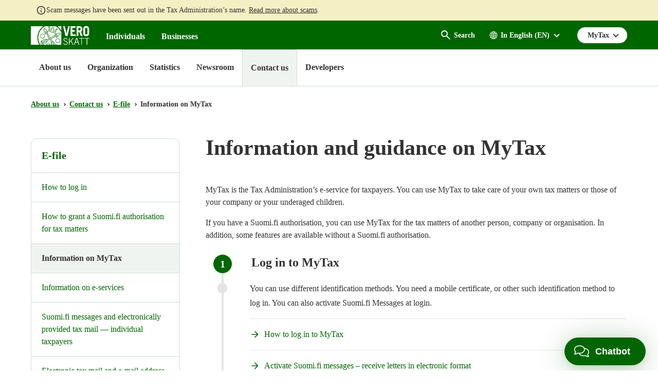

--- FILE ---
content_type: text/json; charset=utf-8
request_url: https://veroskatt.boost.ai/api/chat_panel/v2
body_size: 7116
content:
{"eventTrackingConfigs":[],"rememberConversationStorage":"sessionStorage","spacingBottom":0,"primaryColor":"#006600","samlLoginEnabled":false,"oidcLoginEnabled":false,"contrastColor":"#ffffff","clientMessageBackground":"#e6e7e8","fileUploadServiceEndpointUrl":"https://veroskatt.boost.ai/file_upload","hasFilterSelector":false,"serverMessageBackground":"#cce0cc","requestConversationFeedback":true,"windowStyle":"rounded","avatarStyle":"rounded","linkBelowBackground":"#006600","avatarUrl":"https://boost-files-general-eu-west-1-test.s3-eu-west-1.amazonaws.com/files/TESTIVEROSKATT/565ec6fe-eada-499f-bd2d-1b628fb325d3","spacingTop":0,"pace":"fast","fileExpirationSeconds":3600,"proactiveConfigs":[{"path":"https://vero.fi/henkiloasiakkaat/","screenSize":"both","isPublished":true,"name":"Vero.fin etusivu","startTriggerActionId":4586,"id":"96jezdif95","type":"delay","type_payload":"4","matchingType":"exact","soft":{"type":"badge"}}],"serverMessageColor":"#363636","linkDisplayStyle":"below","trigger":{"backgroundColor":"#006600","shadow":true,"icon":"comments","smallPositionX":24,"type":"floating-button","enabledOnAllPages":true,"smallPositionY":5,"delay":0,"proactiveBubbleBackgroundColor":"#006600","largePositionX":24,"proactiveNotificationColor":"#ff9933","largePositionY":10,"text":"Chatbot","fontColor":"#ffffff","proactiveBubbleTextColor":"#ffffff","enabledOnPaths":[]},"alwaysShowMinimizeButton":true,"size":"medium","samlLoginBeforeResume":false,"removeRememberedConversationOnChatPanelClose":true,"rememberConversation":true,"messages":{"da-DK":{"compose.placeholder":"","feedback.prompt":"Vil vil sætte pris på din tilbagemelding","feedback.placeholder":"Skriv her","logged.in":"","chat.panel":"Chatpanel","close.window":"Luk","download.conversation":"Download samtalen","delete.conversation":"Slet samtalen","privacy.policy":"Personværn","back":"Tilbage","submit.message":"Send","submit.feedback":"Send","feedback.thumbs.up":"Tilfreds med samtalen","feedback.thumbs.down":"Utilfreds med samtalen","message.thumbs.up":"Tilfreds med svaret","message.thumbs.down":"Utilfreds med svaret","compose.characters.used":"{0} af {1} tegn brugt","upload.file.expired":"Filen er udløbet","upload.file":"Upload fil","upload.file.exceeds.max.size":"Filen er for stor","upload.file.remove":"Fjern fil","upload.file.error":"Upload fejlet","upload.file.progress":"Sender","minimize.window":"Minimer vindue","open.menu":"Hjælp / Åbne menu","header.text":"Chatbot","opens.in.new.tab":"Åbnes i ny fane","text.too.long":"Beskeden kan maksimalt indeholde {0} tegn","filter.select":"Vælg brugergruppe","upload.file.success":"Upload fuldført","expand.image":"Forstør billede","close.image.view":"Luk billede","blocked.conversation.title":"Du er blevet midlertidigt blokeret fra vores chat service.","blocked.conversation.blocked.until":"Du vil få adgang til chatten igen i løbet af {0} time(r)","message.sent.by.va":"Besked fra Virtuel Agent","message.sent.by.user":"Besked fra dig","message.sent.by.human.chat.operator":"Besked fra kunderådgiver"},"no-NO":{"compose.placeholder":"Type in here","feedback.prompt":"Ønsker du å gi meg en tilbakemelding?","feedback.placeholder":"Skriv din tilbakemelding her.","logged.in":"Sikker chat","chat.panel":"Chatpanel","close.window":"Lukk","download.conversation":"Last ned samtalen","delete.conversation":"Slett samtalen","privacy.policy":"Personvern","back":"Tilbake","upload.file.expired":"Filen har utløpt","submit.message":"Send","submit.feedback":"Send","feedback.thumbs.up":"Fornøyd med samtalen","feedback.thumbs.down":"Ikke fornøyd med samtalen","message.thumbs.up":"Fornøyd med svaret","message.thumbs.down":"Ikke fornøyd med svaret","compose.characters.used":"{0} av {1} tegn brukt","upload.file":"Last opp fil","upload.file.exceeds.max.size":"Filen er for stor","upload.file.remove":"Fjern fil","upload.file.error":"Opplastingen feilet","upload.file.progress":"Laster","minimize.window":"Minimer vindu","open.menu":"Hjelp/Åpne meny","opens.in.new.tab":"Åpnes i ny fane","text.too.long":"Meldingen kan ikke være lenger enn {0} tegn","filter.select":"Velg brukergruppe","upload.file.success":"Opplasting fullført","expand.image":"Forstørr bilde","close.image.view":"Lukk bilde","blocked.conversation.title":"Du har blitt midlertidig blokkert fra vår chat-tjeneste.","blocked.conversation.blocked.until":"Du vil få tilgang til chatten igjen om ca {0} timer.","message.sent.by.va":"Melding fra virtuell agent","message.sent.by.user":"Melding fra deg","message.sent.by.human.chat.operator":"Melding fra rådgiver","header.text":"Chatbot"},"en-US":{"logged.in":"","minimize.window":"Minimize window","open.menu":"Open menu","upload.file":"Upload image","upload.file.exceeds.max.size":"The file is too large","upload.file.progress":"Uploading ...","header.text":"Chatbot","opens.in.new.tab":"Opens in new tab","text.too.long":"The message cannot be longer than {0} characters","translation.disclaimer":"This conversation is automatically translated using AI","translation.translated":"Translated message","translation.original":"Original message","compose.placeholder":"Type your question here","feedback.prompt":"Did you get the help you needed?","feedback.placeholder":"Type your feedback here","upload.file.expired":"File has expired","chat.panel":"Chatpanel","close.window":"Close","download.conversation":"Download conversation","delete.conversation":"Delete conversation","privacy.policy":"Privacy policy","back":"Back","submit.message":"Send","submit.feedback":"Send","feedback.thumbs.up":"Satisfied with conversation","feedback.thumbs.down":"Not satisfied with conversation","message.thumbs.up":"Satisfied with answer","message.thumbs.down":"Not satisfied with answer","compose.characters.used":"{0} out of {1} characters used","upload.file.remove":"Remove file","upload.file.error":"Upload failed","upload.file.success":"Upload successful","filter.select":"Select user group","expand.image":"Expand image","close.image.view":"Close image","blocked.conversation.title":"You have been temporarily blocked from using the chat service.","blocked.conversation.blocked.until":"You will get access to the chat again within the next {0} hours.","message.sent.by.va":"Message from chatbot","message.sent.by.user":"Message from you","message.sent.by.human.chat.operator":"Message from human agent","translation.failed":"Translation failed"},"es-ES":{"compose.placeholder":"Formule su pregunta aquí","close.window":"Cerrar","download.conversation":"Descargar conversación","delete.conversation":"Borrar conversación","privacy.policy":"Política de privacidad","back":"Volver atrás","feedback.prompt":"¿Le gustaría darme su opinión?","feedback.placeholder":"Escriba sus comentarios aquí","logged.in":"Chat seguro","chat.panel":"Chatpanel","submit.message":"Enviar","submit.feedback":"Enviar","feedback.thumbs.up":"Satisfecho con la conversación","feedback.thumbs.down":"Insatisfecho con la conversación","message.thumbs.up":"Satisfecho con la respuesta","message.thumbs.down":"Insatisfecho con la respuesta","compose.characters.used":"{0} de {1} caracteres utilizados","upload.file":"Subir archivo","upload.file.error":"Error al cargar","upload.file.progress":"Cargando...","minimize.window":"Minimizar ventana","open.menu":"Ayuda / Desplegar menú","opens.in.new.tab":"Se abre en una pestaña nueva","text.too.long":"El mensaje no puede tener más de {0} caracteres","filter.select":"Seleccionar grupo de usuarios","upload.file.success":"Carga completada","expand.image":"Ampliar imagen","close.image.view":"Cerrar imagen","blocked.conversation.title":"Se le ha bloqueado temporalmente el uso del servicio de chat.","blocked.conversation.blocked.until":"Tendrá acceso al chat nuevamente dentro de las próximas {0} horas.","message.sent.by.va":"Mensaje del agente virtual","message.sent.by.user":"Mensaje de usted","message.sent.by.human.chat.operator":"Mensaje del asesor","header.text":"Chatbot"},"pt-BR":{"compose.placeholder":"Escreva aqui","close.window":"Fechar janela","download.conversation":"Baixar conversa ","delete.conversation":"Deletar conversa","privacy.policy":"Política de Privacidade","back":"Voltar","feedback.prompt":"O que você achou do nosso serviço? Quer fazer um comentário?","feedback.placeholder":"Escreva seu comentário aqui","logged.in":"Chat seguro","chat.panel":"Chatpanel","submit.message":"Enviar","submit.feedback":"Enviar","feedback.thumbs.up":"Satisfeito com a conversa","feedback.thumbs.down":"Insatisfeito com a conversa","message.thumbs.up":"Satisfeito com a resposta","message.thumbs.down":"Insatisfeito com a resposta","compose.characters.used":"{0} sem {1} caracteres usados","upload.file":"Carregar arquivo","upload.file.progress":"Carregando...","minimize.window":"Minimizar janela","open.menu":"Ajuda / menu de exibição","upload.file.error":"Erro ao carregar","opens.in.new.tab":"Abre em uma aba nova","text.too.long":"A mensagem não pode ter mais do que {0} caracteres","header.text":"Chatbot","upload.file.success":"Carregar concluído","expand.image":"Expandir imagem","close.image.view":"Fechar imagem","blocked.conversation.title":"Você foi temporariamente impedido de usar o serviço de chat.","blocked.conversation.blocked.until":"Você vai ter acesso ao chat novamente nos próximos {0} horas.","message.sent.by.va":"Mensagem do agente virtual","message.sent.by.user":"Mensagem de você","message.sent.by.human.chat.operator":"Mensagem do conselheiro"},"sv-SE":{"chat.panel":"Chatpanel","compose.placeholder":"Ställ din fråga här","close.window":"Stäng","download.conversation":"Ladda ner samtal","delete.conversation":"Ta bort samtal","privacy.policy":"Integritetspolicy","feedback.prompt":"Fick du den hjälp du behövde?","feedback.placeholder":"Skriv här","logged.in":"Säker chat","submit.message":"Skicka","submit.feedback":"Skicka","feedback.thumbs.up":"Nöjd med samtalet","header.text":"Chatbot","feedback.thumbs.down":"Inte nöjd med samtalet","message.thumbs.up":"Nöjd med svaret","message.thumbs.down":"Inte nöjd med svaret","compose.characters.used":"{0} av {1} tecken använt","back":"Tillbaka","upload.file.expired":"Filen har löpt ut","upload.file":"Ladda upp fil","upload.file.exceeds.max.size":"Filen är för stor","upload.file.remove":"Ta bort filen","upload.file.error":"Uppladdningen misslyckades","upload.file.progress":"Laddar","minimize.window":"Minimera fönster","open.menu":"Öppna meny","upload.file.success":"Uppladdningen lyckades","opens.in.new.tab":"Öppnas i ny flik","text.too.long":"Meddelandet kan innehålla maximalt {0} tecken","filter.select":"Välj användargrupp","expand.image":"Förstora bild","close.image.view":"Stäng bild","blocked.conversation.title":"Du har blivit tillfälligt blockerad från att använda chattjänsten.","blocked.conversation.blocked.until":"Du får tillgång till chatten igen inom de kommande {0} timmarna.","message.sent.by.va":"Meddelande från chattbotten","message.sent.by.user":"Meddelande från dig","message.sent.by.human.chat.operator":"Meddelande från rådgivare"},"ur-UR":{"chat.panel":"Chatpanel","header.text":"Chatbot"},"bn-BN":{"chat.panel":"Chatpanel","header.text":"Chatbot"},"et-EE":{"chat.panel":"Chatpanel","opens.in.new.tab":"Avaneb uuel lehel","text.too.long":"Sõnum ei või olla pikem kui {0} märki","header.text":"Chatbot"},"lv-LV":{"chat.panel":"Chatpanel","opens.in.new.tab":"Atvērt jaunā cilnē","text.too.long":"Ziņojums nedrīkst būt garāks par {0} rakstzīmēm","header.text":"Chatbot"},"it-IT":{"chat.panel":"Chatpanel","back":"Indietro","blocked.conversation.blocked.until":"Avrai di nuovo accesso alla chat entro le prossime {hours} ore.","blocked.conversation.title":"Sei stato temporaneamente bloccato dall'uso del servizio di chat.","close.image.view":"Chiudi immagine","close.window":"Chiudi","compose.characters.used":"{0} su {1} caratteri utilizzati","compose.placeholder":"Fai la tua domanda qui","delete.conversation":"Cancella la conversazione","download.conversation":"Scarica la conversazione","expand.image":"Espandi l'immagine","feedback.placeholder":"Scrivi qui il tuo feedback","feedback.prompt":"Vuoi dare un feedback?","feedback.thumbs.down":"Non soddisfatto della conversazione","feedback.thumbs.up":"Soddisfatto della conversazione","filter.select":"Seleziona il gruppo di utenti","logged.in":"Chat sicura","message.sent.by.human.chat.operator":"Messaggio dell'agente umano","message.sent.by.user":"Il tuo messaggio","message.sent.by.va":"Messaggio dall'agente virtuale","message.thumbs.down":"Non soddisfatto della risposta","message.thumbs.up":"Soddisfatto della risposta","minimize.window":"Riduci a icona la finestra","open.menu":"Aiuto","opens.in.new.tab":"Si apre in una nuova pagina","privacy.policy":"Politica sulla riservatezza","submit.feedback":"Invia","submit.message":"Invia","text.too.long":"Il messaggio non può essere più lungo di {0} caratteri","upload.file":"Caricare il file","upload.file.error":"Caricamento fallito","upload.file.progress":"Caricamento in corso","upload.file.success":"Caricamento riuscito","header.text":"Chatbot"},"fr-FR":{"chat.panel":"Chatpanel","opens.in.new.tab":"Ouvre dans un nouvel onglet","text.too.long":"Le message ne peut pas contenir plus de {0} caractères","back":"Retour","blocked.conversation.blocked.until":"Vous aurez de nouveau accès au chat dans les prochaines {hours} heures.","blocked.conversation.title":"Vous êtes temporairement dans l'impossibilité d'utiliser le chat","close.image.view":"Fermer l'image","close.window":"Fermer","compose.characters.used":"{0} sur {1} caractères utilisés","compose.placeholder":"Posez votre question ici","delete.conversation":"Supprimer la conversation","download.conversation":"Télécharger la conversation","expand.image":"Agrandir l'image","feedback.placeholder":"Écrivez votre commentaire ici","feedback.prompt":"Puis-je avoir votre commentaire?","feedback.thumbs.down":"Conversation non satisfaisante","feedback.thumbs.up":"Conversation satisfaisante","filter.select":"Choisir un filtre","logged.in":"Dialogue sécurisé","message.sent.by.human.chat.operator":"Message de la part de l'agent humain","message.sent.by.user":"Message de votre part","message.sent.by.va":"Message de la part de l'agent virtuel","message.thumbs.down":"Réponse non satisfaisante","message.thumbs.up":"Réponse satisfaisante","minimize.window":"Minimiser la fenêtre","open.menu":"Aide","privacy.policy":"Politique de confidentialité","submit.feedback":"Envoyer","submit.message":"Envoyer","upload.file":"Télécharger fichier","upload.file.error":"Erreur lors du téléchargement","upload.file.progress":"Chargement en cours","upload.file.success":"Téléchargement réussi","header.text":"Chatbot"},"lt-LT":{"chat.panel":"Chatpanel","opens.in.new.tab":"Atidaryti naujame skirtuke","text.too.long":"Tekstas negali būti ilgesnis nei {0} simbolių","message.sent.by.va":"Virtualaus konsultanto žinutė","message.sent.by.user":"Tavo žinutė","message.sent.by.human.chat.operator":"Konsultanto žinutė","header.text":"Chatbot"},"ru-RU":{"chat.panel":"Chatpanel","header.text":"Chatbot"},"de-DE":{"chat.panel":"Chatpanel","upload.file":"Daten hochladen","compose.placeholder":"Stelle deine Frage hier","compose.characters.used":"Stelle deine Frage hier","submit.message":"Nachricht senden","message.thumbs.up":"Zufrieden mit der Antwort","upload.file.progress":"Lädt","message.thumbs.down":"Unzufrieden mit der Antwort","minimize.window":"Minimieren","open.menu":"Hilfe / Menü öffnen ","close.window":"Schließen","download.conversation":"Gespräch downloaden","delete.conversation":"Gespräch löschen","privacy.policy":"Datenschutzbestimmungen","back":"Zurück","feedback.prompt":"Wir freuen uns über dein Feedback","feedback.thumbs.up":"Zufrieden mit dem Gespräch","feedback.thumbs.down":"Unzufrieden mit dem Gespräch","feedback.placeholder":"Schreibe hier dein Feedback","submit.feedback":"Senden","logged.in":"Sicherer Chat","upload.file.error":"Fehler beim Hochladen","opens.in.new.tab":"Öffnet sich in einem neuen Tab","text.too.long":"Die Nachricht darf nicht länger als {0} Zeichen sein","upload.file.success":"Erfolgreich hochgeladen","expand.image":"Bild vergrößern","close.image.view":"Bild schließen","blocked.conversation.title":"Du wurdest vorübergehend für die Nutzung des Chat-Dienstes gesperrt.","blocked.conversation.blocked.until":"Du erhältst innerhalb der nächsten {0} Stunden wieder Zugriff auf den Chat.","message.sent.by.va":"Nachricht vom virtuellen Agenten","message.sent.by.user":"Nachricht von dir","message.sent.by.human.chat.operator":"Nachricht vom Kundenberater","header.text":"Chatbot"},"ro-RO":{"chat.panel":"Chatpanel","header.text":"Chatbot"},"hu-HU":{"chat.panel":"Chatpanel","header.text":"Chatbot"},"ar-SA":{"chat.panel":"Chatpanel","header.text":"Chatbot"},"cs-CZ":{"chat.panel":"Chatpanel","header.text":"Chatbot"},"nl-NL":{"chat.panel":"Chatpanel","upload.file":"File uploaden","compose.placeholder":"Typ hier je vraag","compose.characters.used":"Typ hier je vraag","submit.message":"Sturen","upload.file.progress":"Bezig met laden...","message.thumbs.up":"Tevreden met het antwoord","message.thumbs.down":"Ontevreden met het antwoord","minimize.window":"Venster verkleinen","open.menu":"Support / Menu openen","close.window":"Afsluiten","download.conversation":"Gesprek downloaden","delete.conversation":"Gesprek verwijderen","privacy.policy":"Privacybeleid","back":"Terugkeren","feedback.prompt":"Wij waarderen je feedback","feedback.thumbs.up":"Tevreden met het gesprek","feedback.thumbs.down":"Ontevreden met het gesprek","feedback.placeholder":"Typ hier je reactie","submit.feedback":"Sturen","logged.in":"Beveiligde chat","upload.file.error":"Upload mislukt","opens.in.new.tab":"Wordt in een nieuw tabblad geopend","text.too.long":"Het bericht mag maximaal {0} tekens bevatten","upload.file.success":"Bestand met succes geüpload","expand.image":"Afbeelding vergroten","close.image.view":"Afbeelding sluiten","blocked.conversation.title":"Je bent tijdelijk geblokkeerd van het gebruik van de chat service","blocked.conversation.blocked.until":"Je krijgt binnen de komende {hours} uren weer toegang tot de chat.","message.sent.by.va":"Bericht van Virtuele Assistent","message.sent.by.user":"Bericht van jou ","message.sent.by.human.chat.operator":"Bericht van medewerker","header.text":"Chatbot"},"ca-ES":{"chat.panel":"Chatpanel","compose.placeholder":"Formuli la seva pregunta aquí","compose.characters.used":"{0} de {1} caràcters utilitzats","submit.message":"Enviar","message.thumbs.up":"Satisfet amb la resposta","message.thumbs.down":"Insatisfet amb la resposta","upload.file":"Enviament de fitxers","upload.file.progress":"Carregant...","upload.file.success":"Càrrega completada","upload.file.error":"Error al carregar","expand.image":"Ampliar imatge","close.image.view":"Tancar imatge","minimize.window":"Minimitzar finestra","open.menu":"Ajuda / Desplegar menú","close.window":"Tancar","filter.select":"Seleccionar grup d'usuaris","download.conversation":"Descarregar conversa","delete.conversation":"Borrar conversació","privacy.policy":"Política de privacitat","back":"Tornar enrere","feedback.prompt":"Li agradaria donar-me la seva opinió?","feedback.thumbs.up":"Satisfet amb la conversa","feedback.thumbs.down":"Insatisfet amb la conversa","feedback.placeholder":"Escrigui els seus comentaris aquí","submit.feedback":"Enviar","logged.in":"Xat segur","opens.in.new.tab":"S'obri en una pestanya nova","text.too.long":"El missatge no pot tenir més de {0} caràcters","blocked.conversation.title":"Se li ha bloquejat temporalment l'ús de l'servei de xat.","blocked.conversation.blocked.until":"Tindrà accés a xat novament dins de les properes {hours} hores.","message.sent.by.va":"Missatge de l'agent virtual","message.sent.by.user":"Missatge de vostè","message.sent.by.human.chat.operator":"Missatge de l'assessor","header.text":"Chatbot"},"fi-FI":{"upload.file.expired":"Tiedosto on vanhentunut","upload.file.exceeds.max.size":"Tiedosto on liian suuri","upload.file.remove":"Poista tiedosto","header.text":"Chatbot","compose.placeholder":"Kirjoita kysymyksesi tähän","compose.characters.used":"{0} {1} merkistä käytetty","submit.message":"Lähetä","message.thumbs.up":"Tyytyväinen vastaukseen","message.thumbs.down":"Tyytymätön vastaukseen","minimize.window":"Pienennä ikkuna","open.menu":"Avaa valikko","close.window":"Sulje","download.conversation":"Lataa keskustelu","delete.conversation":"Poista keskustelu","privacy.policy":"Tietosuojakäytäntö","back":"Takaisin","feedback.prompt":"Saitko tarvitsemaasi apua?","feedback.thumbs.up":"Tyytyväinen keskusteluun","feedback.thumbs.down":"Tyytymätön keskusteluun","feedback.placeholder":"Kirjoita palautteesi tähän","submit.feedback":"Lähetä","chat.panel":"Chatpanel","opens.in.new.tab":"Avaa uudessa välilehdessä","text.too.long":"Viestin maksimi merkkimäärä on {0}","expand.image":"Suurenna kuva","upload.file":"Lähetä tiedosto","upload.file.error":"Tiedoston lähetys epäonnistui","upload.file.progress":"Tiedostoa ladataan","upload.file.success":"Tiedoston lähetys onnistui","filter.select":"Valitse käyttäjäryhmä","close.image.view":"Sulje kuva","blocked.conversation.title":"Sinut on tilapäisesti estetty käyttämästä chat-palvelua.","blocked.conversation.blocked.until":"Sinulle avataan pääsy chattiin seuraavien {0} aikana","message.sent.by.va":"Viesti chattibotilta","message.sent.by.user":"Viesti sinulta","message.sent.by.human.chat.operator":"Viesti asiakaspalvelijalta","logged.in":"Suojattu chat"},"is-IS":{"upload.file.expired":"Skrá er útrunnin","upload.file.exceeds.max.size":"Skráin er útrunnin","chat.panel":"Chatpanel","upload.file.remove":"Fjarlægja skrá","back":"Til baka","close.window":"Loka","compose.characters.used":"{0} af {1} stöfum notaðir","compose.placeholder":"Hér geturðu sent okkur spurningu","delete.conversation":"Eyða samtali","download.conversation":"Hlaða niður samtali","feedback.placeholder":"Skrifaðu athugasemdir hér","feedback.prompt":"Vilt þú veita endurgjöf?","feedback.thumbs.down":"Ósátt/ur við samtalið","feedback.thumbs.up":"Sátt/ur við samtalið","logged.in":"Auðkennt spjall","message.thumbs.down":"Ekki sátt/ur við svarið","message.thumbs.up":"Sátt/ur við svarið","minimize.window":"Minnka glugga","open.menu":"Hjálp","privacy.policy":"Persónuverndarstefna","submit.feedback":"Senda","submit.message":"Senda","upload.file":"Hlaða upp skrá","upload.file.error":"Mistókst að hlaða upp skrá","upload.file.progress":"Hleður","opens.in.new.tab":"Opnast í nýjum flipa","text.too.long":"Skilaboðin geta ekki verið lengri en {0} stafir","filter.select":"Veldu notendahóp","upload.file.success":"Tókst að hlaða upp skrá","expand.image":"Stækka mynd","close.image.view":"Loka mynd","blocked.conversation.title":"Aðgangi þínum að spjallinu hefur verið lokað tímabundið.","blocked.conversation.blocked.until":"Þú munt aftur fá aðgang að spjallinu eftir u.þ.b. {0} klukkustundir.","message.sent.by.va":"Skilaboð frá spjallmenni","message.sent.by.user":"Skilaboð frá þér","message.sent.by.human.chat.operator":"Skilaboð frá þjónustufulltrúa","header.text":"Chatbot"},"pl-PL":{"chat.panel":"Chatpanel","opens.in.new.tab":"Otwórz w nowej karcie","text.too.long":"Wiadomość nie może zawierać więcej niż {0} znaków","header.text":"Chatbot"},"tr-TR":{"chat.panel":"Chatpanel","header.text":"Chatbot"},"el-GR":{"chat.panel":"Chatpanel","header.text":"Chatbot"},"ja-JP":{"chat.panel":"Chatpanel","compose.placeholder":"","compose.characters.used":"","submit.message":"","message.thumbs.up":"","message.thumbs.down":"","upload.file":"","upload.file.progress":"","upload.file.success":"","upload.file.error":"","expand.image":"","close.image.view":"","minimize.window":"","open.menu":"","close.window":"","filter.select":"","download.conversation":"","delete.conversation":"","privacy.policy":"","back":"","feedback.prompt":"","feedback.thumbs.up":"","feedback.thumbs.down":"","feedback.placeholder":"","submit.feedback":"","logged.in":"","opens.in.new.tab":"","text.too.long":"","blocked.conversation.title":"","blocked.conversation.blocked.until":"","header.text":"Chatbot"},"zh-CN":{"chat.panel":"Chatpanel","compose.placeholder":"","compose.characters.used":"","submit.message":"","message.thumbs.up":"","message.thumbs.down":"","upload.file":"","upload.file.progress":"","upload.file.success":"","upload.file.error":"","expand.image":"","close.image.view":"","minimize.window":"","open.menu":"","close.window":"","filter.select":"","download.conversation":"","delete.conversation":"","privacy.policy":"","back":"","feedback.prompt":"","feedback.thumbs.up":"","feedback.thumbs.down":"","feedback.placeholder":"","submit.feedback":"","logged.in":"","opens.in.new.tab":"","text.too.long":"","blocked.conversation.title":"","blocked.conversation.blocked.until":"","message.sent.by.va":"消息来自智能助手","message.sent.by.user":"消息来自您","message.sent.by.human.chat.operator":"消息来自人工客服","header.text":"Chatbot"},"ko-KR":{"chat.panel":"Chatpanel","compose.placeholder":"","compose.characters.used":"","submit.message":"","message.thumbs.up":"","message.thumbs.down":"","upload.file":"","upload.file.progress":"","upload.file.success":"","upload.file.error":"","expand.image":"","close.image.view":"","minimize.window":"","open.menu":"","close.window":"","filter.select":"","download.conversation":"","delete.conversation":"","privacy.policy":"","back":"","feedback.prompt":"","feedback.thumbs.up":"","feedback.thumbs.down":"","feedback.placeholder":"","submit.feedback":"","logged.in":"","opens.in.new.tab":"","text.too.long":"","blocked.conversation.title":"","blocked.conversation.blocked.until":"","header.text":"Chatbot"},"hr-HR":{"chat.panel":"Chatpanel","compose.placeholder":"","compose.characters.used":"","submit.message":"","message.thumbs.up":"","message.thumbs.down":"","upload.file":"","upload.file.progress":"","upload.file.success":"","upload.file.error":"","expand.image":"","close.image.view":"","minimize.window":"","open.menu":"","close.window":"","filter.select":"","download.conversation":"","delete.conversation":"","privacy.policy":"","back":"","feedback.prompt":"","feedback.thumbs.up":"","feedback.thumbs.down":"","feedback.placeholder":"","submit.feedback":"","logged.in":"","opens.in.new.tab":"","text.too.long":"","blocked.conversation.title":"","blocked.conversation.blocked.until":"","header.text":"Chatbot"},"sr-SP":{"chat.panel":"Chatpanel","compose.placeholder":"","compose.characters.used":"","submit.message":"","message.thumbs.up":"","message.thumbs.down":"","upload.file":"","upload.file.progress":"","upload.file.success":"","upload.file.error":"","expand.image":"","close.image.view":"","minimize.window":"","open.menu":"","close.window":"","filter.select":"","download.conversation":"","delete.conversation":"","privacy.policy":"","back":"","feedback.prompt":"","feedback.thumbs.up":"","feedback.thumbs.down":"","feedback.placeholder":"","submit.feedback":"","logged.in":"","opens.in.new.tab":"","text.too.long":"","blocked.conversation.title":"","blocked.conversation.blocked.until":"","header.text":"Chatbot"},"sl-SL":{"chat.panel":"Chatpanel","compose.placeholder":"","compose.characters.used":"","submit.message":"","message.thumbs.up":"","message.thumbs.down":"","upload.file":"","upload.file.progress":"","upload.file.success":"","upload.file.error":"","expand.image":"","close.image.view":"","minimize.window":"","open.menu":"","close.window":"","filter.select":"","download.conversation":"","delete.conversation":"","privacy.policy":"","back":"","feedback.prompt":"","feedback.thumbs.up":"","feedback.thumbs.down":"","feedback.placeholder":"","submit.feedback":"","logged.in":"","opens.in.new.tab":"","text.too.long":"","blocked.conversation.title":"","blocked.conversation.blocked.until":"","header.text":"Chatbot"},"eu-ES":{"chat.panel":"Chatpanel","compose.placeholder":"","compose.characters.used":"","submit.message":"","message.thumbs.up":"","message.thumbs.down":"","upload.file":"","upload.file.progress":"","upload.file.success":"","upload.file.error":"","expand.image":"","close.image.view":"","minimize.window":"","open.menu":"","close.window":"","filter.select":"","download.conversation":"","delete.conversation":"","privacy.policy":"","back":"","feedback.prompt":"","feedback.thumbs.up":"","feedback.thumbs.down":"","feedback.placeholder":"","submit.feedback":"","logged.in":"","opens.in.new.tab":"","text.too.long":"","blocked.conversation.title":"","blocked.conversation.blocked.until":"","header.text":"Chatbot"},"fo-FO":{"header.text":"Chatbot"}},"clientMessageColor":"#363636","linkBelowColor":"#ffffff","alwaysSendImmediately":false,"spacingRight":80,"rememberConversationExpirationDuration":"P1D","streamingEnabled":false}

--- FILE ---
content_type: application/javascript
request_url: https://www.vero.fi/api/localizationeditor/localizationfile/en?tag=20260120084525
body_size: 9022
content:
window.i18n = {
"/common/infoaboutverohallinto": "About us",
"/common/search": "Search",
"/common/menu": "Menu",
"/common/alltopics": "Kaikki otsikot",
"/common/toc": "Contents",
"/common/opentoc": "Open contents",
"/common/closetoc": "Close contents",
"/common/backtotoc": "Back to contents",
"/common/taxinstructions": "Detailed guidance",
"/common/forms": "Forms",
"/common/eservice": "e-File",
"/common/dosearch": "Search",
"/common/writesearchword": "Enter search term",
"/common/searchfromsite": "Search entire website",
"/common/close": "Close",
"/common/backtotop": "Back to top",
"/common/menuerror": "Error loading the menu, please refresh page...",
"/common/menuloading": "Loading menu...",
"/common/tags": "Key  terms",
"/common/showmore": "Show more",
"/common/morenews": "More news",
"/common/showall": "Show all",
"/common/showless": "Show less",
"/common/answerbank": "Limited service 30 Oct to 8 Nov 2018",
"/common/popularnow": "Popular right now :",
"/common/searchverofi": "Search in vero.fi",
"/common/FormLinks": "Download the form",
"/common/InstructionLinks": "Instructions",
"/common/AttachmentLinks": "Attachment forms",
"/common/PreviousFormLinks": "Forms for previous years",
"/common/ShowAllLevels": "Show all levels",
"/common/Kilobyte": "kB",
"/common/LookingForThese": "Or are you looking for these?",
"/common/news": "News",
"/common/events": "Events",
"/common/preciseinformation": "Detailed guidance",
"/common/showimage": "See image",
"/common/sharefacebook": "Share on Facebook",
"/common/sharetwitter": "Share on Twitter",
"/common/sharelinkedin": "Share on LinkedIn",
"/common/sharegoogleplus": "Share on GooglePlus",
"/common/sharepage": "Share page",
"/common/mytax": "MyTax",
"/common/LoginToMyTax": "Log in to MyTax",
"/common/efile": "e-File",
"/common/otherpages": "—  other pages",
"/common/frontpage": "Front page",
"/common/veronewssubtitle": "News",
"/common/veropressreleasesubtitle": "Tax Administration Bulletin",
"/common/ReadMore": "Read more",
"/common/showallprojectsteps": "Read more",
"/common/MoreInfo": "More information",
"/common/Next": "Next",
"/common/Previous": "Previous",
"/common/datalastupdated": " Data updated: ",
"/common/serviceBreaks": "Service breaks in the Incomes Register",
"/common/viewSitemap": "See sitemap for this section",
"/common/DisputeResolutionResponsibleAuthority": "Ratkaisumenettelystä vastaava viranomainen",
"/common/yes": "Yes",
"/common/no": "No",
"/common/OnThisPage": "On this page",
"/common/PreciseInformationInstruction": "Detailed guidance",
"/common/taxadministration": "Tax Administration",
"/common/InfoAboutSite": "Data Protection",
"/common/Feedback": "Feedback",
"/common/AccessibilityInfo": "Accessibility Statement ",
"/common/Print": "Print",
"/common/logintoauxiliary": "Log in to e-service",
"/common/privateusers": "Private individuals",
"/common/organizations": "Organisations",
"/common/login": "Log in",
"/common/email": "email",
"/common/subscribe": "order",
"/common/SubscribeSuccess": "Newsletter subscription confirmed!",
"/accessibility/shortcuts": "Shortcut",
"/accessibility/searchfield": "Search field",
"/accessibility/tofrontpage": "To front page",
"/accessibility/opensinnewwindow": "The link will open in a new window",
"/accessibility/movetosearch": "Go to main search",
"/accessibility/movetocontent": "Go to contents",
"/accessibility/sectionnavigation": "Website main categories",
"/accessibility/mainnavigation": "Main navigation",
"/accessibility/breadcrumb": "Search route",
"/accessibility/subnavigation": "Page navigation",
"/accessibility/languagenavigation": "Language navigation",
"/accessibility/autocompleteresults": "Predictive search results",
"/accessibility/menumobile": "Mobile menu",
"/accessibility/openmenumobile": "Open the mobile menu",
"/accessibility/previouslevel": "To previous level",
"/accessibility/nextlevel": "Open element sub-level",
"/accessibility/searchresults": "Search results",
"/accessibility/LookingForThese": "Or are you looking for these?",
"/accessibility/CurrentTopicBlockBegin": "Attention begins",
"/accessibility/CurrentTopicBlockEnd": "Attention ends",
"/accessibility/initsearch": "Search",
"/accessibility/map": "Map",
"/accessibility/movetopreviouspage": "to previous page",
"/accessibility/movetonextpage": "to  next page ",
"/accessibility/movetopage": "move to page",
"/accessibility/logintousermenu": "Log in to e-service, menu",
"/accessibility/loginasprivateuser": "Log in as a private individual",
"/accessibility/loginasorganization": "Log in as an organisation",
"/accessibility/NotAvailable": "Information not available",
"/ContactPage/ContactDetails": "Addresses",
"/ContactPage/OpeningHours": "Opening hours",
"/ContactPage/Reservation": "Appointments",
"/ContactPage/ReserveServiceAppointment": "Make an appointment in MyTax",
"/ContactPage/LocationOnMap": "Location on the map",
"/ContactPage/InteractiveMap": "Interactive map",
"/accessibility/page": "Page",
"/documentmetadata/oldversion": "This is an old version",
"/documentmetadata/latestversion": "This is the latest version",
"/documentmetadata/seelatestversion": "View latest version",
"/documentmetadata/versionhistory": "Version history",
"/documentmetadata/dateofissue": "Date of issue",
"/documentmetadata/originaldateofissue": "Migrated  date of issue ",
"/documentmetadata/recordno": "Record no.",
"/documentmetadata/validfrom": "Valid from",
"/documentmetadata/validthrough": "Valid until",
"/documentmetadata/validity": "Validity",
"/documentmetadata/authorizationprovision": "Authorization directive",
"/documentmetadata/isreplacedby": "Replaced by guidance",
"/documentmetadata/relatesto": "Relates to",
"/documentmetadata/isreplaced": "Replaced by other guidance",
"/documentmetadata/documentname": "Document name",
"/documentmetadata/documentchanges": "Changes",
"/documentmetadata/ReplacesInstruction": "Replaces guidance",
"/documentmetadata/DateOfIssueUnknown": "Date of issue unknown",
"/documentmetadata/ValidUntilFurtherNotice": "Until further notice",
"/documentmetadata/PageModified": "Page last updated",
"notifications/forminstructionnotification": "The Tax Administration can use automated decision-making in the context of resolving tax matters. This means that a decision concerning your tax matter may be based on partial or full use of an automated decision-making system. <a href='/tietoa-verohallinnosta/verohallinnon_esittely/automaattinen-p%C3%A4%C3%A4t%C3%B6ksenteko/'>Read more about automated decision-making at the Tax Administration (only in finnish)</a>.",
"search/show": "Show",
"search/showfilters": "Show search criteria",
"search/hidefilters": "Close search criteria",
"search/sort": "Sort",
"search/filterresults": "Limit search results",
"search/editfilters": "Edit search criteria",
"search/chosenfilters": "Search criteria",
"search/nofilters": "No search criteria",
"search/showmoreresults": "Show more results",
"search/searchresultsinfo": "{1} result for search term {0}",
"search/query": "Search term",
"search/resultcount": "Results",
"search/nosearchresults": "No results",
"search/makenewsearch": "New search",
"search/jumptoresults": "Go to search results",
"search/contactsearcherror": "Search failed.  Select location and search again.",
"search/contactsearchshowall": "Show all tax offices.",
"search/preciseinformationsearchheading": "The Tax Administration's detailed guidance is especially for tax professionals.",
"facetcategories/pagetype": "Page type",
"facetcategories/veroprothemes": "Tax types",
"facetcategories/keywords": "Key terms",
"facetcategories/years": "Year",
"facetcategories/customergroups": "Taxpayer group",
"/globalsearch/SearchType/id1/name": "Guidance for taxpayers",
"/globalsearch/SearchType/id2/name": "Collection",
"/globalsearch/SearchType/id3/name": "File",
"/globalsearch/SearchType/id4/name": "Image",
"/globalsearch/SearchType/id5/name": "Tag",
"/globalsearch/SearchType/id6/name": "Landingpage",
"/globalsearch/SearchType/id7/name": "Detailed guidance",
"/globalsearch/SearchType/id8/name": "Tax Administration decisions",
"/globalsearch/SearchType/id9/name": "Tax Administration opinion",
"/globalsearch/SearchType/id10/name": " Central Tax Board Preliminary rulings",
"/globalsearch/SearchType/id11/name": "Detailed guidance front page",
"/globalsearch/SearchType/id12/name": "News",
"/globalsearch/SearchType/id13/name": "Press releases",
"/globalsearch/SearchType/id14/name": "Forms",
"/globalsearch/SearchType/id15/name": "Contact details",
"/globalsearch/SearchType/id16/name": "About us front page",
"/globalsearch/SearchType/id17/name": "Event",
"/globalsearch/SearchType/id18/name": "Forms front page",
"/globalsearch/SearchType/id19/name": "Important Dates and Deadlines",
"/globalsearch/SearchType/id20/name": "FAQ",
"/globalsearch/SearchType/id21/name": "Käyttöönottopäätökset",
"/globalsearch/SearchType/id6/placeholder": "Search entire website",
"/globalsearch/SearchType/id7/placeholder": "Search guidance",
"/globalsearch/SearchType/id8/placeholder": "Search decisions",
"/globalsearch/SearchType/id9/placeholder": "Search opinions",
"/globalsearch/SearchType/id10/placeholder": "Search preliminary rulings",
"/globalsearch/SearchType/id11/placeholder": "Search detailed guidance",
"/globalsearch/SearchType/id12/placeholder": "Search news",
"/globalsearch/SearchType/id13/placeholder": "Search press releases",
"/globalsearch/SearchType/id14/placeholder": "Search forms",
"/globalsearch/SearchType/id15/placeholder": "Search contact details",
"/globalsearch/SearchType/id17/placeholder": "Search events",
"/globalsearch/SearchType/id18/placeholder": "Search forms",
"/globalsearch/SearchType/id19/placeholder": "Search for Central Tax Board’s advance rulings",
"/search/resultsperpage": "print / page",
"/search/sortorderrelevance": "Most relevant first",
"/search/sortorderdatedesc": "Latest first",
"/search/sortorderdateasc": "Oldest first",
"/search/sortordernameasc": "Alphabetical order (A-Ö)",
"/search/sortordernamedesc": "Alphabetical order (Ö-A)",
"/search/statustypeall": "Show all contents",
"/search/statustypecurrent": "Include older contents",
"/search/eventdate": "Time",
"/search/eventlocation": "Location",
"/search/selectmunicipality": "Select the location",
"/taxguide/SiteName": "Tax Guide, Individuals",
"/taxguide/FooterText": "Tax Administration",
"/mytax/InstructionText": "Take care of your tax matters in MyTax.",
"/mytax/InstructionLinkText": "Information on MyTax",
"/mytax/ButtonText": "Log in to MyTax",
"/queuepage/queuepageheader": "Veron asiakaspalvelu",
"/queuepage/queue": "Service",
"/queuepage/QueueStatus": "Information about the line-up at the tax office",
"/queuepage/inqueue": "In line",
"/queuepage/queuetime": "Waiting time",
"/queuepage/customers": "customers",
"/queuepage/estimate": "estimate",
"/queuepage/minutes": "min",
"/queuepage/nextnumber": "Next up",
"/queuepage/informationupdated": "Last updated",
"/feedback/FeedbackErrorText": "Error in submitting feedback. Please try again later.",
"/DataTable/SearchFromTable": "Search the table",
"/DataTable/NoSearchResults": "No search results",
"/episerver/forms/validators/episerver.forms.implementation.validation.regularexpressionvalidator/message": "This field’s format must be '{0}'.",
"/episerver/forms/submissionactors/vero.web.episerver.forms.actors.sendemailwithmultiplefilesasattachment/displayname": "*** Send us the e-mail with attachment files after you have first sent us the form",
"episerver/forms/validators/elementselfvalidator/vero.web.episerver.forms.validators.ovtidentifier/unexpectedvalueisnotaccepted": "The OVT code must have following formats: 0037AAAAAAAABBBBB where AAAAAAAA is a Business ID with the hyphen removed, and where BBBBB is an code indicating the organisation.",
"episerver/forms/validators/elementselfvalidator/vero.web.episerver.forms.validators.companyid/unexpectedvalueisnotaccepted": "The format of the Business ID must be AAAAAAA-A",
"/calculators/InheritanceTaxCalculatorHeading": "Enter your portion’s value in euros in the field",
"/calculators/InheritanceTaxCalculatorHeadingTooltipText": "Enter the full value without subtracting €20,000 from it.",
"/calculators/InheritanceTaxCalculatorDeduction": "Deduction",
"/calculators/InheritanceTaxCalculatorDeductionTooltipText": "The calculator takes the following deductions into account: Deduction for spouses (€90,000) and deduction for minors (€60,000). The spouse of the decedent can make the deduction for spouses. The deduction for minors can be made by an heir who is younger than 18 if they are in a direct line of descent from the decedent and the closest to the decedent in the order of inheritance. The calculator first makes the deduction from the taxable value of the inheritance and then calculates the inheritance tax. The deduction amount cannot be more than the value of the taxable portion.",
"/calculators/InheritanceTaxCalculatorAmountHeading": "Amount of inheritance tax",
"/calculators/InheritanceTaxCalculatorClass1Amount": "Tax bracket 1 (closest relatives and family):",
"/calculators/InheritanceTaxCalculatorClass2Amount": "Tax bracket 2 (other than closest relatives and family):",
"/calculators/InheritanceTaxCalculatorUsedValueHeading": "Basis for calculation",
"/calculators/InheritanceTaxCalculatorUsedValue": "Value of taxable portion: ",
"/calculators/InheritanceTaxCalculatorDeductionAmount": "Deduction",
"/calculators/InheritanceTaxCalculatorTaxYearHeading": "When did your tax liability begin (e.g. decedent’s date of death)?",
"/calculators/InheritanceTaxCalculatorTaxYearOption1": "on 31 December 2025 or earlier",
"/calculators/InheritanceTaxCalculatorTaxYearOption2": "on 1 January 2026 or later",
"/calculators/InheritanceTaxCalculatorDeductionNone": "No deduction",
"/calculators/InheritanceTaxCalculatorDeductionMinor": "Deduction for minors",
"/calculators/InheritanceTaxCalculatorDeductionSpouse": "Deduction for spouses",
"/calculators/GiftTaxCalculatorHeading": "Enter the value of the gift ",
"/calculators/GiftTaxCalculatorHeadingTooltipText": "You must add any gifts you have received from the same donor in the past 3 years. If you have paid gift tax on the earlier gifts, you can subtract it from the calculator’s result. The result is based on the amount you enter as the value of the gift.  It does not include any deductions even though you might have a right to deductions.  It does not include any late-payment charges for a late submittal of the gift tax return.",
"/calculators/GiftTaxCalculatorAmountHeading": "Amount of gift tax",
"/calculators/GiftTaxCalculatorClass1Amount": "Tax bracket 1 (closest relatives and family):",
"/calculators/GiftTaxCalculatorClass2Amount": "Tax bracket 2 (other than closest relatives and family):",
"/calculators/GiftTaxCalculatorUsedValueHeading": "Basis for calculation",
"/calculators/GiftTaxCalculatorUsedValue": "Value of taxable gift",
"/calculators/GiftTaxCalculatorYearHeading": "When did you receive the gift?",
"/calculators/calculatorYearOption2025": "on 31 December 2025 or earlier",
"/calculators/calculatorYearOption2026": "on 1 January 2026 or later",
"/calculators/VatCalculatorTaxFreePrice": "Price without VAT",
"/calculators/VatCalculatorTaxablePrice": "Price with VAT",
"/calculators/VatCalculatorTaxAmount": "VAT in euros",
"/calculators/VatCalculatorTaxRate": "VAT rate",
"/calculators/VatCalculatorUsedValue": "The calculation result is based on the values you have entered:",
"/calculators/VatCalculatorResults": "Calculation result",
"/calculators/AssetTransferTaxCalculatorHeading": "What is the price you should pay transfer tax for? ",
"/calculators/AssetTransferTaxCalculatorHeadingTooltipText": "Varainsiirtoverolaskurin otsikon info-teksti",
"/calculators/AssetTransferTaxPercent": "Select the appropriate rate",
"/calculators/AssetTransferTaxPercentTooltipText": "Varainsiirtoverolaskurin prosentti info-teksti",
"/calculators/Property": "4% (real estate property and a building or house without the land)",
"/calculators/HousingStock": "2% (shares in a housing company, stall in a garage, storage space or share in a golf-course company)",
"/calculators/BusinessEquity": "1.6% (corporate stock such as a share in a telephone company)",
"/calculators/Property2024": "3 % real estate property or a building or house without the land",
"/calculators/HousingStock2024": "1,5 % shares in a housing company, parking space, golf share, business share and other securities",
"/calculators/AssetTransferTaxResultTextTemplate": "{0} transfer tax on {1} equals {2}",
"/calculators/AssetTransferTaxResultHeading": "Transfer tax",
"/calculators/AssetTransferTaxCalculatorUsedValueHeading": "Base of the tax calculation",
"/calculators/AssetTransferTaxCalculatorUsedValueAmount": "Price",
"/calculators/AssetTransferTaxCalculatorUsedValueTaxRate": "Transfer tax %",
"/calculators/AcquisitionDate": "Date when you purchased",
"/calculators/TransferDate": "Date when you sell",
"/calculators/TransferPrice": "Selling price",
"/calculators/AcquisitionPrice": "Purchase price",
"/calculators/PurchaseCosts": "Transfer tax and acquisition expenses",
"/calculators/ImprovementCosts": "Renovation and improvement expenses",
"/calculators/TransferCosts": "Selling expenses",
"/calculators/CalcProfit": "Presumed acquisition cost",
"/calculators/AcquisitionPriceAndCosts": "Purchase price and related expenses",
"/calculators/ResultText": "Your input in the Calculator would indicate that the {0} alternative is better for you:",
"/calculators/SecondaryResultText": "{0} including the following:",
"/calculators/CapitalGainCaption": "Capital gains",
"/calculators/TaxesToPayCaption": "On which you are paying tax",
"/calculators/Importer": "Importer",
"/calculators/SelectImporter": "Select Importer",
"/calculators/PrivatePerson": "Private individual",
"/calculators/Company": "Business",
"/calculators/ProductCategory": "Product group",
"/calculators/SelectProductCategory": "Select the appropriate group",
"/calculators/PercentageOfAlcohol": "Percentage of alcohol content",
"/calculators/Amount": "Volume (in litres)",
"/calculators/AlcoholTax": "Excise duty on alcohol",
"/calculators/PackagingTax": "Excise duty on beverage containers",
"/calculators/ProductCategoryNameMinMax": " – more than {0}% but no more than {1}%",
"/calculators/ProductCategoryNameMin": " – more than {0}%",
"/calculators/Tilikausi_otsikko": "Sales that qualify for VAT relief",
"/calculators/Tilikauden_pituus": "Length of accounting period in months",
"/calculators/Verollinen_liikevaihto": "Sales of goods and services subject to VAT",
"/calculators/Veroton_liikevaihto": "VAT exempt sales",
"/calculators/Liikevaihtoon_ei_lueta_otsikko": "Do not include the following in the turnover that qualifies for VAT relief",
"/calculators/Kayttoomaisuuden_myynti": "Sale of any of your fixed assets and the value of private use of a fixed asset",
"/calculators/Kiinteiston_kayttooikeuden_luovutus": "Transfer of the right to use real estate (§ 30 of the VAT Act)",
"/calculators/Metsatalouden_myynti": "Sales related to forestry ",
"/calculators/Eraat_verottomat_myynnit": "Certain VAT-exempt sales",
"/calculators/Huojennukseen_oikeuttava_liikevaihto_otsikko": "Sales/Turnover that qualifies for relief",
"/calculators/Tilikaudelta_suoritettava_vero_otsikko": "VAT payable for the accounting period",
"/calculators/Suoritettavat_arvonlisaverot_yhteensa": "VAT payable, total",
"/calculators/Suoritettavissa_veroissa_ei_huomioida": "VAT payable not taken into consideration when calculating the relief",
"/calculators/Kayttoomaisuuden_myynnin_vero": "VAT on the selling of fixed assets and VAT on the value of private use of a fixed asset",
"/calculators/Metsatalouden_myynnin_vero": "VAT on your sales related to forestry",
"/calculators/Kiinteiston_kayttooikeuden_luovutus_suoritettava_vero": "VAT on the transfer of the right to use real estate (§ 30 of the VAT Act)",
"/calculators/Kaannetty_verovelvollisuus": "VAT reverse charge",
"/calculators/Eu_tavara_ja_palveluostojen_vero": "VAT on purchases of goods and services from other EU countries",
"/calculators/Tavaran_maahantuonnista_suoritettava_vero": "VAT on the importation of goods",
"/calculators/Tilikauden_ostojen_vero_otsikko": "Deductible VAT for the accounting period",
"/calculators/Vahennettavat_arvonlisaverot_yhteensa": "Total deductible VAT",
"/calculators/Vahennettavissa_veroissa_ei_huomioida": "VAT deductible, but not taken into consideration when calculating the relief",
"/calculators/Metsatalouden_ostojen_vero": "The input VAT on purchases you have made relating to forestry",
"/calculators/Kiinteiston_kayttooikeuden_luovutus_ostojen_vero": "The input VAT on purchases you have made relating to transfer of the right to use real estate (§ 30 of the VAT Act)",
"/calculators/Huojennukseen_oikeuttava_liikevaihto_yhteensa": "Total sales that qualify for the relief ",
"/calculators/Tilikaudelta_suoritettava_vero_yhteensa": "VAT payable for the accounting period",
"/calculators/Tilikauden_ostojen_vero_yhteensa": "Deductible VAT for the accounting period,",
"/calculators/Alarajahuojennukseen_oikeuttava_vero_otsikko": "The VAT that qualifies for relief",
"/calculators/Huojennuksen_maara_otsikko": "Amount of VAT relief",
"/calculators/InterestTypeLabel": "Interest",
"/calculators/InterestTypeLabelInfo": "Select late-payment interest when you are calculating interest on self-assessed taxes (such as employer's contributions or value-added tax), income tax (such as prepayments or back taxes), inheritance tax, gift tax, real estate tax or transfer tax. Select penalty interest or surtax when you are calculating penalty interest or surtax on car tax or excise duties.",
"/calculators/DueDateLabel": "Due date (dd.mm.yyyy)",
"/calculators/DueDateLabelInfo": "Enter the due date. The earliest due date you can enter is 01.01.2010. The due date must be earlier than the payment date. The due date must not be later than the last day of the next year after the current year, provided that the next calendar year’s interest rate has been determined.",
"/calculators/PaymentDateLabel": "Payment date (dd.mm.yyyy)",
"/calculators/PaymentDateLabelInfo": "Enter the date when you made the payment. The payment date must be later than the due date. The payment date must not be later than the last day of the next year after the current year, provided that the next calendar year’s interest rate has been determined.",
"/calculator/LatePaymentInterest": "Late-payment interest",
"/calculators/TaxAmountLabel": "Tax amount (€ and c)",
"/calculators/TaxAmountLabelInfo": "Pääoman määrä info-teksti",
"/calculators/InterestCalcResultText": "Amount payable (tax + interest)",
"/calculators/InterestCalcAdditionalInfoMinimumPenaltyTax": "The minimum amount of late-payment interest / surtax is €{0}.",
"/calculators/InterestCalcIsInheritanceTaxLabel": "Are you using the calculator for an inheritance tax?",
"/calculators/HouseholdExpenseCalculatorHeading": "Calculator for tax credit for household expenses",
"/calculators/HouseholdExpenseCalculatorGivenValue": "Work’s share of the amount paid, including VAT",
"/calculators/HouseholdExpenseCalculatorExpenseType": "Type of credit",
"/calculators/HouseholdExpenseFirstResult": "Amount of tax credit for household expenses",
"/calculators/HouseholdExpenseCalculatorUsedValue": "Basis for calculation",
"/calculators/HouseholdExpenseCalculatorResultExpense": "Work’s share of the amount paid, including VAT",
"/calculators/HouseholdExpenseCalculatorResultFormulaTitle": "Calculation formula",
"/calculators/HouseholdExpenseCalculatorResultFormula": "Work’s share * percentage - credit threshold ",
"/calculators/HouseholdExpenseCalculatorResultFormulaWithValueTitle": "Tax credit for household expenses is calculated as follows",
"/calculators/HouseholdExpenseCalculatorTreshold": "Credit threshold",
"/calculators/HouseholdExpenseCalculatorPercentage": "Percentage",
"/calculators/HouseholdExpenseCalculatorResultMaxAmount": "Maximum tax credit for household expenses you can receive per year",
"/calculators/HouseholdExpenseCalculatorResultMaxAmountHouseholdNursingCaregiving": "The maximum tax credit for household expenses for household work, nursing and care you can receive per year: €3,500 ",
"/calculators/HouseholdExpenseCalculatorResultMaxAmountMaintenanceModernisation": "The maximum tax credit for household expenses for maintenance and improvements you can receive per year: €2,250 ",
"/calculators/HouseholdExpenseCalculatorResultMaxAmountOil": "The maximum tax credit for household expenses for the replacement of oil heating you can receive per year: €3,500 ",
"/calculators/ElectricityDeductionCalculatorMaxAmountConsideredText": ", on which the calculator takes into account €6,000",
"/calculators/ElectricityDeductionCalculatorMaxAmountTitle": "Maximum tax credit for electricity in 2023",
"/calculators/ElectricityDeductionCalculatorMaxAmount": "€2,400 (– €100 personal liability threshold)",
"/calculators/ElectricityCalculatorResultFormulaTitle": "Tax credit for electricity was calculated as follows",
"/calculators/ElectricityDeductionCalculatorResultFormula": "(price of electricity – €2,000) * percentage - personal liability threshold",
"/calculators/ElectricityDeductionCalculatorResultFormulaTitle": "Calculation formula",
"/calculators/ElectricityDeductionCalculatorThreshold": "Personal liability threshold",
"/calculators/ElectricityDeductionCalculatorPercentText": "60% of the expenses exceeding €2,000",
"/calculators/ElectricityDeductionCalculatorPercentage": "Percentage",
"/calculators/ElectricityDeductionCalculatorResultExpense": "Price of electricity including VAT",
"/calculators/ElectricityDeductionCalculatorUsedValueHeading": "Basis of calculation",
"/calculators/ElectricityDeductionCalculatorResult": "Tax credit for electricity in 2023",
"/calculators/ElectricityDeductionCalculatorGivenValue": "Estimate the price of electricity and the basic charge including tax between 1 January and 30 April 2023",
"/calculators/AnnualInformation/mostRecentFinancialYearStartDate": "Start date of the company’s latest accounting period ",
"/calculators/AnnualInformation/mostRecentFinancialYearEndDate": "End date of the company’s latest accounting period",
"/calculators/AnnualInformation/mostRecentFinancialYear": "The accounting period for which the dividends were distributed",
"/calculators/AnnualInformation/dividendResolutionDate": "Date of the decision to distribute dividends",
"/calculators/AnnualInformation/dividendWithdrawalDate": "Date of commencement of the payment",
"/calculators/AnnualInformation/dividendResolutionDateResult": "Date of the decision to distribute dividends",
"/calculators/AnnualInformation/dividendWithdrawalDateResult": "Date of commencement of the payment",
"/calculators/AnnualInformation/taxYear": "Tax year for which the dividends were distributed",
"/calculators/AnnualInformation/paymentYear": "Year of payment",
"/calculators/AnnualInformation/deadlineForSelfAssessedTaxes": "Filing and payment deadline for withholding on the dividends",
"/calculators/AnnualInformation/deadlineForAnnualInformationReport": "Filing deadline for the annual information return",
"/calculators/AnnualInformation/FilledInformation": "Fill in the dates and other details on dividend distribution",
"/calculators/AnnualInformation/ReportedInformation": "The details on dividends for the annual information return",
"/calculators/AnnualInformation/Deadlines": "File the required returns",
"/calculators/ValidatePercent": "The number must be 0–100 and have no more than two decimal places. The decimal separator must be a comma.",
"/calculators/ValidateDecimalNumber": "The number must be positive and have no more than two decimal places. The decimal separator must be a comma.",
"/calculators/ValidateDateFormat": "The required date format is dd.mm.yyyy",
"/calculators/ValidateDateBetween": "The date may not be earlier than {0} or later than {1}.",
"/calculators/ValidateDueDate": "The payment date must be later than the due date.",
"/calculators/ValidateSameDate": "The two dates cannot be the same",
"/calculators/ValidateEndDate": "End date cannot be earlier than start date",
"/calculators/ValidateFinancialYear": "The accounting period cannot be more than 18 months long",
"/calculators/DividendResolutionDateInsideFinancialYear": "Invalid input: the date cannot be during the accounting year you refer to.",
"/calculators/ValidateDividendResolution": "Please re-check the date",
"/calculators/ValidateDividendWithdrawal": "Date cannot be before the day when the company agreed to distribute dividends.",
"/calculators/financialYearInMonthsValidator": "The period length can be 1 to 18 months.",
"/calculators/financialYearGivenBeforeRevenue": "First, indicate how long the accounting year is.",
"/calculators/Liikevaihto_yhteensa_ylaraja": "Maximum sales (=turnover) can usually be no higher than €{0} a year. However, you may still have the right to receive the VAT relief for small businesses if you have had some selling that must be subtracted from the amount that qualifies. You must enter such selling, if you had any, into the fields under “Do not include the following in the turnover that qualifies for VAT relief”. The calculator will then subtract that from your total sales/turnover.",
"/calculators/ValidateTaxFreePrice": "The price without VAT cannot be more than the price with VAT, nor less than the amount of tax.",
"/calculators/ValidateTaxablePrice": "The price with VAT cannot be less than the price without VAT, nor less than the amount of tax.",
"/calculators/ValidateTaxAmount": "The amount of tax cannot be more than the price with or without VAT.",
"/calculators/Calculate": "Calculate",
"/calculators/ResetForm": "Reset",
"/calculators/OpenInfo": "Open the 'further information' field",
"/calculators/MissingValue": "Fill in the missing information",
"/calculators/ValueTooSmall": "The value must be {0} or greater",
"/calculators/InTotal": "Total",
"/calculators/Sum": "Sum",
"/calculators/Select": "Select",
"/calculators/IncomesRegisterFooterContent": "Follow Incomes Register on Twitter!",
}